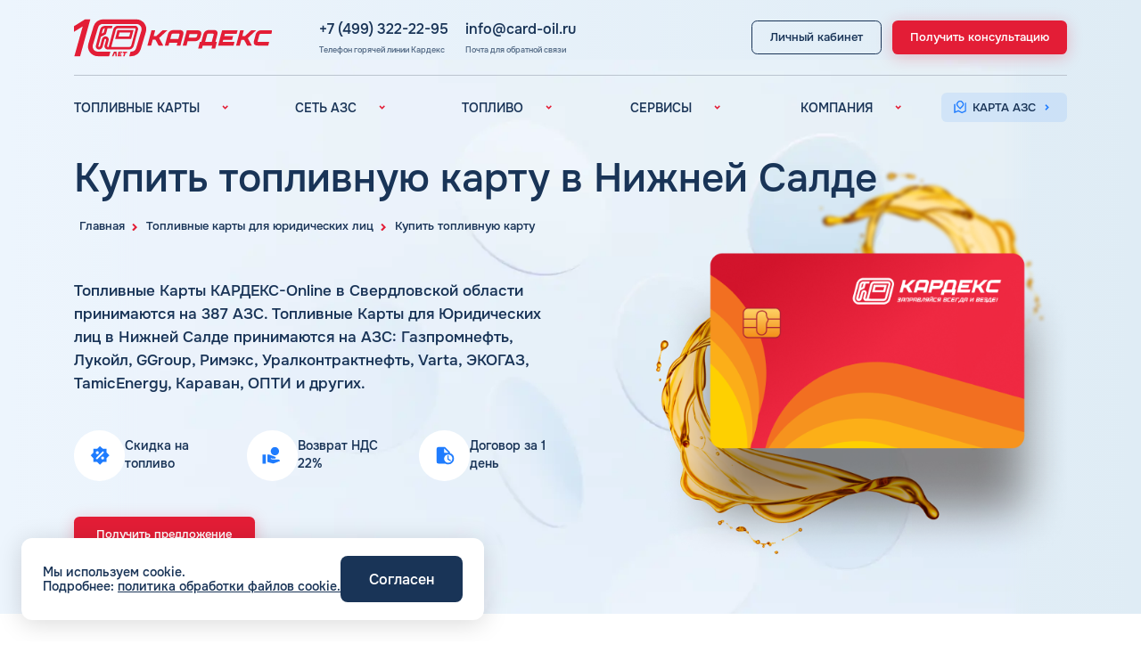

--- FILE ---
content_type: text/html; charset=UTF-8
request_url: https://card-oil.ru/toplivnye-karty/kupit/nizhnyaya-salda/
body_size: 21510
content:
<!DOCTYPE html>
<html lang="ru">
	<head>
	<meta property="og:description" content="Купить топливную карту в Нижней Салде. Как физическим и юридическим лицам купить топливную карту в Нижней Салде для заправки" />

		<title>Купить топливную карту в Нижней Салде для заправки юридическим лицам, физическим, ИП</title>
	
		<link rel="shortcut icon" type="image/x-icon" href="/favicon.ico" />
		<link rel="apple-touch-icon" sizes="180x180" href="/local/templates/cardex/favicon/apple-icon-180x180.png">
		<link rel="apple-touch-icon" sizes="120x120" href="/local/templates/cardex/favicon/apple-icon-120x120.png">
		<link rel="icon" type="image/png" sizes="192x192"  href="/local/templates/cardex/favicon/android-icon-192x192.png">
		
		<link rel="canonical" href="https://card-oil.ru/toplivnye-karty/kupit/nizhnyaya-salda/"/>
		
		<meta name="viewport" content="width=device-width, initial-scale=1.0">
		<meta name="google-site-verification" content="z_ONS294qeEJat7bj0shVyRJp0rUfU8NPxBruZRCoqY" />
		<meta name="yandex-verification" content="21859f51ea4e7bcb" /> 
		
		<link rel="preconnect" href="https://mc.yandex.ru">
		
		<meta http-equiv="Content-Type" content="text/html; charset=UTF-8" />
<meta name="robots" content="index, follow" />
<meta name="keywords" content="как купить карту в Нижней Салде, как купить заправочную карту в Нижней Салде, как купить топливную карту в Нижней Салде, как купить карту в Нижней Салде для заправки, как купить скидочную карту в Нижней Салде для заправки автомобиля" />
<meta name="description" content="Купить топливную карту в Нижней Салде. Как физическим и юридическим лицам купить топливную карту в Нижней Салде для заправки" />
<script data-skip-moving="true">(function(w, d) {var v = w.frameCacheVars = {"CACHE_MODE":"HTMLCACHE","storageBlocks":[],"dynamicBlocks":[],"AUTO_UPDATE":true,"AUTO_UPDATE_TTL":0,"version":2};var inv = false;if (v.AUTO_UPDATE === false){if (v.AUTO_UPDATE_TTL && v.AUTO_UPDATE_TTL > 0){var lm = Date.parse(d.lastModified);if (!isNaN(lm)){var td = new Date().getTime();if ((lm + v.AUTO_UPDATE_TTL * 1000) >= td){w.frameRequestStart = false;w.preventAutoUpdate = true;return;}inv = true;}}else{w.frameRequestStart = false;w.preventAutoUpdate = true;return;}}var r = w.XMLHttpRequest ? new XMLHttpRequest() : (w.ActiveXObject ? new w.ActiveXObject("Microsoft.XMLHTTP") : null);if (!r) { return; }w.frameRequestStart = true;var m = v.CACHE_MODE; var l = w.location; var x = new Date().getTime();var q = "?bxrand=" + x + (l.search.length > 0 ? "&" + l.search.substring(1) : "");var u = l.protocol + "//" + l.host + l.pathname + q;r.open("GET", u, true);r.setRequestHeader("BX-ACTION-TYPE", "get_dynamic");r.setRequestHeader("X-Bitrix-Composite", "get_dynamic");r.setRequestHeader("BX-CACHE-MODE", m);r.setRequestHeader("BX-CACHE-BLOCKS", v.dynamicBlocks ? JSON.stringify(v.dynamicBlocks) : "");if (inv){r.setRequestHeader("BX-INVALIDATE-CACHE", "Y");}try { r.setRequestHeader("BX-REF", d.referrer || "");} catch(e) {}if (m === "APPCACHE"){r.setRequestHeader("BX-APPCACHE-PARAMS", JSON.stringify(v.PARAMS));r.setRequestHeader("BX-APPCACHE-URL", v.PAGE_URL ? v.PAGE_URL : "");}r.onreadystatechange = function() {if (r.readyState != 4) { return; }var a = r.getResponseHeader("BX-RAND");var b = w.BX && w.BX.frameCache ? w.BX.frameCache : false;if (a != x || !((r.status >= 200 && r.status < 300) || r.status === 304 || r.status === 1223 || r.status === 0)){var f = {error:true, reason:a!=x?"bad_rand":"bad_status", url:u, xhr:r, status:r.status};if (w.BX && w.BX.ready && b){BX.ready(function() {setTimeout(function(){BX.onCustomEvent("onFrameDataRequestFail", [f]);}, 0);});}w.frameRequestFail = f;return;}if (b){b.onFrameDataReceived(r.responseText);if (!w.frameUpdateInvoked){b.update(false);}w.frameUpdateInvoked = true;}else{w.frameDataString = r.responseText;}};r.send();var p = w.performance;if (p && p.addEventListener && p.getEntries && p.setResourceTimingBufferSize){var e = 'resourcetimingbufferfull';var h = function() {if (w.BX && w.BX.frameCache && w.BX.frameCache.frameDataInserted){p.removeEventListener(e, h);}else {p.setResourceTimingBufferSize(p.getEntries().length + 50);}};p.addEventListener(e, h);}})(window, document);</script>
<script data-skip-moving="true">(function(w, d, n) {var cl = "bx-core";var ht = d.documentElement;var htc = ht ? ht.className : undefined;if (htc === undefined || htc.indexOf(cl) !== -1){return;}var ua = n.userAgent;if (/(iPad;)|(iPhone;)/i.test(ua)){cl += " bx-ios";}else if (/Windows/i.test(ua)){cl += ' bx-win';}else if (/Macintosh/i.test(ua)){cl += " bx-mac";}else if (/Linux/i.test(ua) && !/Android/i.test(ua)){cl += " bx-linux";}else if (/Android/i.test(ua)){cl += " bx-android";}cl += (/(ipad|iphone|android|mobile|touch)/i.test(ua) ? " bx-touch" : " bx-no-touch");cl += w.devicePixelRatio && w.devicePixelRatio >= 2? " bx-retina": " bx-no-retina";if (/AppleWebKit/.test(ua)){cl += " bx-chrome";}else if (/Opera/.test(ua)){cl += " bx-opera";}else if (/Firefox/.test(ua)){cl += " bx-firefox";}ht.className = htc ? htc + " " + cl : cl;})(window, document, navigator);</script>


<link href="/bitrix/cache/css/s1/cardex/page_ca6a014afcecc73fff804e537489d6e8/page_ca6a014afcecc73fff804e537489d6e8_v1.css?1769153527803" type="text/css"  rel="stylesheet" />
<link href="/bitrix/cache/css/s1/cardex/template_76d606c8259fe528b978939b22711e4a/template_76d606c8259fe528b978939b22711e4a_v1.css?1769153524280557" type="text/css"  data-template-style="true" rel="stylesheet" />







		
		<meta name="twitter:card" content="summary_large_image">
		<meta property="og:title" content="Купить топливную карту в Нижней Салде для заправки юридическим лицам, физическим, ИП"/>
		<meta property="og:type" content="website"/>
		<meta property="og:url" content="'https://card-oil.ru/toplivnye-karty/kupit/nizhnyaya-salda/" />
		<meta property="og:image" content="https://card-oil.ru/local/templates/cardex/img/main_card_1024x1024.png">
		<meta property="og:image:type" content="image/png" />
		<meta property="og:image:width" content="1024" />
		<meta property="og:image:height" content="1024" />
		<meta property="og:locale" content="ru_RU" />
		<meta property="og:site_name" content="Топливные карты для юридических лиц и ИП Кардекс" />
		
			</head>
	<body class="page">
		<div class="wrapper">
			
<header class="header _open1">
	<div class="header-top">
		
				
		<div class="container">
			<div class="header-top__inner">
				<a href="/" class="header__logo" title="На главную">
					<img width="268" height="48" src="/local/templates/cardex/img/logo-new.svg" alt="Логотип КАРДЕКС">
				</a>

				<div class="header-contacts">
					<div class="header-contacts__group">
						<a href="tel:+74993222295" class="header-contacts__link">+7 (499) 322-22-95</a>
						<div class="header-contacts__hint">Телефон горячей линии Кардекс</div>
					</div>
					<div class="header-contacts__group">
						<a href="mailto:info@card-oil.ru" class="header-contacts__link">info@card-oil.ru</a>
						<div class="header-contacts__hint">Почта для обратной связи</div>
					</div>
				</div>

				<div class="header-action">
					<a href="https://my.card-oil.ru/site/login" rel="nofollow, noreferrer" target="_blank" class="header__btn m-btn m-btn-black">
												<span>Личный кабинет</span>
					</a>
					<button data-modal="consultModal" class="header__btn m-btn m-btn-red">
												<span>Получить консультацию</span>
					</button>
					
					<a href="tel:+74993222295" class="phone-tablet">
						<span>+7 (499) 322-22-95</span>
					</a>
				
					<button class="menu-btn" aria-label="Меню">
						<span class="menu-btn__title">МЕНЮ</span>
						<span class="menu-btn__img"></span>
					</button>
				</div>
			</div>
		</div>
	</div>
	<div class="header-bottom">
		<div class="container">
			<div class="header-bottom__inner">
				
	<nav class="nav">
					<div class="nav__item">
				<div class="nav__item-show">
					<span>ТОПЛИВНЫЕ КАРТЫ</span>
					<img width="24" height="24" src="/local/templates/cardex/img/arrow.svg" alt="">
				</div>
									<div class="nav__item-hidden">
						<div class="nav__item-links">
															<a href="/toplivnye-karty/" class="nav__item-link active">Топливные карты для юридических лиц</a>
															<a href="/preimushchestva/" class="nav__item-link ">Преимущества</a>
															<a href="/sravnenie/" class="nav__item-link ">Сравнение</a>
															<a href="/individual/" class="nav__item-link ">Индивидуальный подход</a>
															<a href="/toplivnye-karty/avtomoyki/" class="nav__item-link ">Автомойки</a>
															<a href="/toplivnye-karty/adblue/" class="nav__item-link ">Аdblue</a>
															<a href="/toplivnye-karty/shinomontazh/" class="nav__item-link ">Шиномонтаж</a>
															<a href="/faq/" class="nav__item-link ">Вопросы и Ответы</a>
													</div>
					</div>
							</div>
					<div class="nav__item">
				<div class="nav__item-show">
					<span>СЕТЬ АЗС</span>
					<img width="24" height="24" src="/local/templates/cardex/img/arrow.svg" alt="">
				</div>
									<div class="nav__item-hidden">
						<div class="nav__item-links">
															<a href="/azs/" class="nav__item-link ">Вся сеть АЗС</a>
															<a href="/azs/lukoil/" class="nav__item-link ">АЗС Лукойл</a>
															<a href="/azs/gazpromneft/" class="nav__item-link ">АЗС Газпромнефть</a>
															<a href="/azs/tatneft/" class="nav__item-link ">АЗС Татнефть</a>
															<a href="/azs/teboil/" class="nav__item-link ">АЗС Тебойл</a>
															<a href="/azs/gazprom/" class="nav__item-link ">АЗС Газпром</a>
															<a href="/azs/surgutneftegaz/" class="nav__item-link ">АЗС Сургутнефтегаз</a>
															<a href="/azs/neftemagistral/" class="nav__item-link ">АЗС Нефтьмагистраль</a>
													</div>
					</div>
							</div>
					<div class="nav__item">
				<div class="nav__item-show">
					<span>ТОПЛИВО</span>
					<img width="24" height="24" src="/local/templates/cardex/img/arrow.svg" alt="">
				</div>
									<div class="nav__item-hidden">
						<div class="nav__item-links">
															<a href="/toplivo/" class="nav__item-link ">Автомобильное топливо</a>
															<a href="/benzin/" class="nav__item-link ">Бензин</a>
															<a href="/dizelnoye-toplivo/" class="nav__item-link ">Дизельное топливо</a>
															<a href="/fuel-gas/" class="nav__item-link ">Топливный газ</a>
															<a href="/fuel-brands/" class="nav__item-link ">Топливные бренды</a>
															<a href="/goroda/" class="nav__item-link ">Наши города</a>
															<a href="/fuel-calculator/" class="nav__item-link ">Калькулятор расхода топлива</a>
															<a href="/blog/" class="nav__item-link ">Статьи</a>
															<a href="/fuel-cost/" class="nav__item-link ">Цена бензина и ДТ</a>
													</div>
					</div>
							</div>
					<div class="nav__item">
				<div class="nav__item-show">
					<span>СЕРВИСЫ</span>
					<img width="24" height="24" src="/local/templates/cardex/img/arrow.svg" alt="">
				</div>
									<div class="nav__item-hidden">
						<div class="nav__item-links">
															<a href="/uslugi/" class="nav__item-link ">Все сервисы</a>
															<a href="/uslugi/edo/" class="nav__item-link ">Электронный Документооборот (ЭДО)</a>
															<a href="/uslugi/analytics/" class="nav__item-link ">Аналитика и Рекомендации</a>
															<a href="/uslugi/smart-lk/" class="nav__item-link ">Умный Личный Кабинет</a>
															<a href="/uslugi/uvedomleniya/" class="nav__item-link ">Уведомления об окончании баланса</a>
															<a href="/uslugi/support/" class="nav__item-link ">Поддержка</a>
													</div>
					</div>
							</div>
					<div class="nav__item">
				<div class="nav__item-show">
					<span>КОМПАНИЯ</span>
					<img width="24" height="24" src="/local/templates/cardex/img/arrow.svg" alt="">
				</div>
									<div class="nav__item-hidden">
						<div class="nav__item-links">
															<a href="/company/" class="nav__item-link ">О компании</a>
															<a href="/kontakty/" class="nav__item-link ">Контакты</a>
													</div>
					</div>
							</div>
			</nav>
				
				<div class="header-contacts2 _desktop-hidden">
					<a href="tel:+74993222295" class="header-contacts2__link">
						<img width="24" height="24" src="/local/templates/cardex/img/phone.svg" alt="">
						<span>+7 (499) 322-22-95</span>
					</a>
					<a href="mailto:info@card-oil.ru" class="header-contacts2__link">
						<img width="24" height="24" src="/local/templates/cardex/img/mail.svg" alt="">
						<span>info@card-oil.ru</span>
					</a>
				</div>
				<div class="header-action2">
					<a href="https://my.card-oil.ru/site/login" rel="nofollow, noreferrer" target="_blank" class="_desktop-hidden header-mob-btn m-btn m-btn-blue">
						<img width="24" height="24" src="/local/templates/cardex/img/user.svg" alt="" class="header-mob-btn__icon">
						<span>Личный кабинет</span>
						<img width="24" height="24" src="/local/templates/cardex/img/arrow-blue.svg" alt="" class="header-mob-btn__arrow">
					</a>
					<a href="https://map.card-oil.ru/" rel="nofollow, noreferrer" target="_blank" class="header-mob-btn m-btn m-btn-blue">
						<img width="24" height="24" src="/local/templates/cardex/img/map.svg" alt="" class="header-mob-btn__icon">
						<span>Карта АЗС</span>
						<img width="24" height="24" src="/local/templates/cardex/img/arrow-blue.svg" alt="" class="header-mob-btn__arrow">
					</a>
					<button data-modal="consultModal" class="_desktop-hidden header-mob-btn m-btn m-btn-red">
						<img width="24" height="24" src="/local/templates/cardex/img/card.svg" alt="" class="header-mob-btn__icon">
						<span>Получить консультацию</span>
						<img width="24" height="24" src="/local/templates/cardex/img/arrow-white.svg" alt="" class="header-mob-btn__arrow">
					</button>
				</div>
			</div>
		</div>
	</div>
</header>			
			<main class="content">
				<div class="landing-top">
	<div class="container">
		<img class="_landing-top" src="/local/templates/cardex/img/landing-top.webp" alt="">
	</div>
	
	<section class='breadcrumbs'>
				<div class='container container--small2'><div class="breadcrumbs__inner" itemscope itemtype="http://schema.org/BreadcrumbList">
			<div id="bx_breadcrumb_0" itemprop="itemListElement" itemscope itemtype="http://schema.org/ListItem">
				
				<a href="/" title="Главная" class="breadcrumbs__item" itemprop="item">
					<span itemprop="name">Главная</span>
				</a>
				<meta itemprop="position" content="1" />
			</div>
			<div id="bx_breadcrumb_1" itemprop="itemListElement" itemscope itemtype="http://schema.org/ListItem">
				<i class="fa fa-angle-right"></i>
				<a href="/toplivnye-karty/" title="Топливные карты для юридических лиц" class="breadcrumbs__item" itemprop="item">
					<span itemprop="name">Топливные карты для юридических лиц</span>
				</a>
				<meta itemprop="position" content="2" />
			</div>
			<div id="bx_breadcrumb_2" itemprop="itemListElement" itemscope itemtype="http://schema.org/ListItem">
				<i class="fa fa-angle-right"></i>
				<a href="/toplivnye-karty/kupit/" title="Купить топливную карту" class="breadcrumbs__item" itemprop="item">
					<span itemprop="name">Купить топливную карту</span>
				</a>
				<meta itemprop="position" content="3" />
			</div></div></div></section>	
	<section class="inner-main-title">
		<div class="container">
			<h1 class="display1">Купить топливную карту в Нижней Салде</h1>
		</div>
	</section>
	
	<section class="main landing">
		<div class="container">
			<div class="main__inner">
				<div class="main__content">
					<div class="main__desc">
							<p>
		Топливные Карты КАРДЕКС-Online 
		 в Свердловской области принимаются на 387 АЗС.

					Топливные Карты для Юридических лиц в Нижней Салде принимаются на АЗС: Газпромнефть, Лукойл, GGroup, Римэкс, Уралконтрактнефть, Varta, ЭКОГАЗ, TamicEnergy, Караван, ОПТИ и других.
			</p>
						
						<div class="list-tizer _view1">
							<div class="tizer">
								<div class="icon-round">
									<img src="/local/templates/cardex/img/advantage-icon6.svg" alt="" class="">
								</div>
								<span class="tizer__txt">Скидка на топливо</span>
							</div>
						
							<div class="tizer">
								<div class="icon-round">
									<img src="/local/templates/cardex/img/advantage-icon3.svg" alt="" class="">
								</div>
								<span class="tizer__txt">Возврат НДС 22%</span>
							</div>
						
							<div class="tizer">
								<div class="icon-round">
									<img src="/local/templates/cardex/img/advantage-icon2.svg" alt="" class="">
								</div>
								<span class="tizer__txt">Договор за 1 день</span>
							</div>
						</div>
					</div>
					<div class="main__nav _view1">
						<button data-modal="consultModal" class="main__btn m-btn m-btn-red">
							<span>Получить предложение</span>
						</button>
					</div>
					
				</div>
				<div class="main__media">
					
					<div class="main__card">
													<img class="_view1" src="/local/templates/cardex/img/card-landing.png" alt="">
							<img class="_view2" src="/local/templates/cardex/img/card-landing.png" alt="">
											</div>
				</div>
				<div class="list-tizer _view2">
					<div class="swiper-container">
						<div class="swiper-wrapper">
							<div class="swiper-slide">
								<div class="tizer">
									<div class="icon-round">
										<img src="/local/templates/cardex/img/advantage-icon6.svg" alt="" class="">
									</div>
									<span class="tizer__txt">Скидка на топливо</span>
								</div>
							</div>
							<div class="swiper-slide">
								<div class="tizer">
									<div class="icon-round">
										<img src="/local/templates/cardex/img/advantage-icon3.svg" alt="" class="">
									</div>
									<span class="tizer__txt">Возврат НДС 20%</span>
								</div>
							</div>
							<div class="swiper-slide">
								<div class="tizer">
									<div class="icon-round">
										<img src="/local/templates/cardex/img/advantage-icon2.svg" alt="" class="">
									</div>
									<span class="tizer__txt">Договор за 1 день</span>
								</div>
							</div>
							
						</div>
					</div>
					<div class="swiper-pagination"></div>
				</div>
				<div class="main__nav _view2">
					<button data-modal="consultModal" class="main__btn m-btn m-btn-red">
						<span>Получить предложение</span>
					</button>
				</div>
			</div>
		</div>
	</section>
</div>

<section class="landing-adv">
	<div class="container">
		<h2 class="display2" style="text-align: center">
							Преимущества топливных карт КАРДЕКС					</h2>
		<div class="swiper-container">
			<div class="swiper-wrapper">
									<div class="swiper-slide">
						<div class="landing-adv__item no-icon">
							<div class="icon-round">
								<img loading="lazy" src="/local/templates/cardex/img/advantage-icon6.svg" alt="" />
							</div>
							<span class="landing-adv__ttl">Скидочная сеть: 6100 АЗС</span>
							<span class="landing-adv__txt">Крупнейшая сеть АЗС и АГЗС в России. Скидка на топливо с первой заправки!</span>
							
															<div class="landing-adv__img">
									<img src="/upload/iblock/8bd/8xmnbofej6lhre835yv2vi1o0l7xr0tb.webp" alt="">
								</div>
													</div>
					</div>
									<div class="swiper-slide">
						<div class="landing-adv__item ">
							<div class="icon-round">
								<img loading="lazy" src="/local/templates/cardex/img/advantage-icon2.svg" alt="" />
							</div>
							<span class="landing-adv__ttl">Договор за 1 день</span>
							<span class="landing-adv__txt">Оперативно заключим Договор и отправим карты экспресс-почтой.</span>
							
													</div>
					</div>
									<div class="swiper-slide">
						<div class="landing-adv__item ">
							<div class="icon-round">
								<img loading="lazy" src="/local/templates/cardex/img/advantage-icon9.svg" alt="" />
							</div>
							<span class="landing-adv__ttl">Служба поддержки и личный менеджер</span>
							<span class="landing-adv__txt">Каждое обращение не останется без внимания и будет обработано в кратчайшие сроки!</span>
							
													</div>
					</div>
									<div class="swiper-slide">
						<div class="landing-adv__item ">
							<div class="icon-round">
								<img loading="lazy" src="/local/templates/cardex/img/advantage-icon3.svg" alt="" />
							</div>
							<span class="landing-adv__ttl">22% НДС в зачет</span>
							<span class="landing-adv__txt">Экономьте расходы за счет возмещения НДС 22&#37;.</span>
							
													</div>
					</div>
									<div class="swiper-slide">
						<div class="landing-adv__item ">
							<div class="icon-round">
								<img loading="lazy" src="/local/templates/cardex/img/advantage-icon5.svg" alt="" />
							</div>
							<span class="landing-adv__ttl">ЭДО и отчетность</span>
							<span class="landing-adv__txt">Полный комплект бухгалтерских документов отправляем по ЭДО ежемесячно.</span>
							
													</div>
					</div>
									<div class="swiper-slide">
						<div class="landing-adv__item no-icon">
							<div class="icon-round">
								<img loading="lazy" src="/local/templates/cardex/img/advantage-icon7.svg" alt="" />
							</div>
							<span class="landing-adv__ttl">Автомойки и шиномонтаж</span>
							<span class="landing-adv__txt">Дополнительные услуги, позволяющие оплачивать мойку автомобиля и шиномонтаж топливной картой.</span>
							
															<div class="landing-adv__img">
									<img src="/upload/iblock/28d/u6wa55tg191nay8wplt80dn01gavpjfd.webp" alt="">
								</div>
													</div>
					</div>
									<div class="swiper-slide">
						<div class="landing-adv__item no-icon">
							<div class="icon-round">
								<img loading="lazy" src="/local/templates/cardex/img/advantage-icon.svg" alt="" />
							</div>
							<span class="landing-adv__ttl">Широкая сеть АЗС: 13 000</span>
							<span class="landing-adv__txt">Сеть приема топливных карт включает основные заправочные станции РФ и СНГ.</span>
							
															<div class="landing-adv__img">
									<img src="/upload/iblock/f8c/0mbbms9x7cveon49h18vul0al27clrf1.webp" alt="">
								</div>
													</div>
					</div>
									<div class="swiper-slide">
						<div class="landing-adv__item ">
							<div class="icon-round">
								<img loading="lazy" src="/local/templates/cardex/img/advantage-icon8.svg" alt="" />
							</div>
							<span class="landing-adv__ttl">Умный личный кабинет</span>
							<span class="landing-adv__txt">Настройка карт, контроль заправок, информирование и аналитика в режиме онлайн.</span>
							
													</div>
					</div>
									<div class="swiper-slide">
						<div class="landing-adv__item ">
							<div class="icon-round">
								<img loading="lazy" src="/local/templates/cardex/img/advantage-icon4.svg" alt="" />
							</div>
							<span class="landing-adv__ttl">Аналитика и рекомендации</span>
							<span class="landing-adv__txt">Оптимизация бизнес-процессов с помощью рекомендаций и аналитических отчетов в ЛК.</span>
							
													</div>
					</div>
							</div>
		</div>
		<div class="swiper-pagination"></div>
	</div>
</section>
<section class="call-back ">
	<div class="container">
		<div class="landing-banner">
			<div class="landing-banner__content" style="text-align: center">
				<h2 class="landing-banner__subtitle display2">Оформить топливную карту в Нижней Салде</h2>
				<p>Оставьте заявку на выпуск карты и мы перезвоним вам в ближайшее время!</p>
				<div class="landing-banner__nav">
					<button data-modal="consultModal" class="landing-banner__btn m-btn m-btn-red">
						<span>Оставить заявку</span>
					</button>
				</div>
			</div>
			<div class="landing-banner__img">
				<img loading="lazy" data-src="/local/templates/cardex/img/landing-banner.png" alt="">
			</div>
		</div>
	</div>
</section>
<section class="general-info">
	<div class="container" itemscope itemtype="http://schema.org/Article">
			<div class="block-content">
		<div class="block-content__show">
			<div class="block-content__title">
				Содержание
			</div>
			<div class="block-content__button-show">
				Показать
				<svg width="14" height="8" viewBox="0 0 14 8" fill="none" xmlns="http://www.w3.org/2000/svg">
					<path d="M6.88991 2.93721L1.93991 7.88721L0.525906 6.47321L6.88991 0.109207L13.2539 6.47321L11.8399 7.88721L6.88991 2.93721Z" fill="" fill-opacity="0.72" />
				</svg>
			</div>
			<div class="block-content__button-hide">
				Скрыть
				<svg width="14" height="8" viewBox="0 0 14 8" fill="none" xmlns="http://www.w3.org/2000/svg">
					<path d="M6.88991 2.93721L1.93991 7.88721L0.525906 6.47321L6.88991 0.109207L13.2539 6.47321L11.8399 7.88721L6.88991 2.93721Z" fill="" fill-opacity="0.72" />
				</svg>
			</div>
		</div>
		<div class="block-content__hidden">
			<ul class="block-content__list">
									<li class="block-content__item">
						<a href="#0" class="block-content__link content-inside">Топливные карты для заправки в Нижней Салде</a>
						<svg width="6" height="10" viewBox="0 0 6 10" fill="none" xmlns="http://www.w3.org/2000/svg">
							<path d="M2.95791 5.00081L0.128906 2.17281L1.54291 0.757812L5.78591 5.00081L1.54291 9.24381L0.128906 7.82881L2.95791 5.00081Z" fill="" />
						</svg>
					</li>
									<li class="block-content__item">
						<a href="#1" class="block-content__link content-inside">Как купить топливную карту</a>
						<svg width="6" height="10" viewBox="0 0 6 10" fill="none" xmlns="http://www.w3.org/2000/svg">
							<path d="M2.95791 5.00081L0.128906 2.17281L1.54291 0.757812L5.78591 5.00081L1.54291 9.24381L0.128906 7.82881L2.95791 5.00081Z" fill="" />
						</svg>
					</li>
									<li class="block-content__item">
						<a href="#2" class="block-content__link content-inside">Купить карту для юр лиц</a>
						<svg width="6" height="10" viewBox="0 0 6 10" fill="none" xmlns="http://www.w3.org/2000/svg">
							<path d="M2.95791 5.00081L0.128906 2.17281L1.54291 0.757812L5.78591 5.00081L1.54291 9.24381L0.128906 7.82881L2.95791 5.00081Z" fill="" />
						</svg>
					</li>
									<li class="block-content__item">
						<a href="#3" class="block-content__link content-inside">Купить карту для физических лиц</a>
						<svg width="6" height="10" viewBox="0 0 6 10" fill="none" xmlns="http://www.w3.org/2000/svg">
							<path d="M2.95791 5.00081L0.128906 2.17281L1.54291 0.757812L5.78591 5.00081L1.54291 9.24381L0.128906 7.82881L2.95791 5.00081Z" fill="" />
						</svg>
					</li>
							</ul>
		</div>
	</div>

<div class="text" itemprop="articleBody">
	<div class="hidden-text card-info__item p_one">
							<div class="hidden-text__limiter">
								<img loading="lazy" data-src="/local/templates/cardex/img/landing_v2_picture.png" alt="">
								<p>
 Предложение купить топливную карту в Нижней Салде обеспечивает преимущества для юридических лиц, которые пользуются транспортом в рамках ведения профессиональной деятельности. Выбор в пользу качественного и удобного решения позволит оптимизировать бизнес-процессы, связанные с использованием транспорта, ощутимо снизить расходы на топливо и четко контролировать бюджет.
</p>
<paragraph/><a name="0"></a><h2>Топливные карты для заправки в Нижней Салде</h2>
<p>
 Если оформить топливную карту, юридическое лицо получает ряд возможностей и доступ к выгодным предложениям. ООО «КАРДЕКС» предлагает купить топливную карту в Нижней Салде Свердловской области, по которой можно заправиться любым видом топлива на многочисленных автозаправочных станциях по Российской Федерации.
</p>
<p>
 Универсальная топливная карта КАРДЕКС работает на 12 000 АЗС, таких как Лукойл, Газпромнефть, Газпром. На каждой из них для клиента предлагаются выгодные цены на горючее. По карте можно заправить бензин, ДТ, метан, пропан и газ.
</p>
<p>
 Благодаря большому количеству проверенных АГЗС, где действует предложение КАРДЕКС, обладателям не стоит переживать о планировании будущих маршрутов. Многочисленные партнеры работают во всех регионах, поэтому составить план поездки будет просто.
</p>
<p>
 Узнать больше о предложении онлайн можно на официальном сайте card-oil.ru. Также тут можно рассмотреть иные предложения компании, связаться со специалистами для консультации по интересующим вопросам.
</p>
<paragraph/><a name="1"></a><h2>Как купить топливную карту</h2>
<p>
 Заправочные карты для юридических лиц и ИП пользуются спросом у аудитории. Сегодня получить топливную карту КАРДЕКС можно у нас на сайте. Процедура занимает всего несколько минут.
</p>
<p>
 Чтобы активировать предложение, потребуется войти в личный кабинет клиента. Это можно сделать на сайте my.card-oil.ru. Его функциональность и продуманный дизайн помогут работать с отчетами о затратах, анализировать оборот финансов, планировать бюджет на заправку транспорта. Клиенты, которые уже оценили возможности топливных карт, оставляют положительные отзывы о таком опыте.
</p>
<p>
 Не стоит искать другие варианты, где купить топливную карту КАРДЕКС на других площадках. Наш официальный сайт КАРДЕКС является единственным проверенным ресурсом, где можно приобрести нашу заправочную карту.
</p>
<paragraph/><a name="2"></a><h2>Купить карту для юр лиц</h2>
<p>
 Многие предприниматели предпочитают купить топливную карту в Нижней Салде, поскольку ее возможности оказывают благоприятное влияние на ведение бизнеса. Клиенты смогут сполна оценить сервис, заправляясь на проверенных станциях, размещенных в различных местах России.
</p>
<p>
 Использование топливных карт обеспечивает экономию расходов на покупку топлива. Оплата горючего по универсальной заправочной карте КАРДЕКС обеспечивает выгодные скидки, поэтому сумма затрат будет ниже.
</p>
<p>
 Электронный документооборот (ЭДО) помогает качественно анализировать расходы на топливо, своевременно пополнять баланс карт. Также контроль бюджета и совершения транзакций на заправочных станциях поможет выявить скрытые схемы использования служебного положения водителями, что способствует сокращению лишних расходов.
</p>
<p>
 Решение позволит вернуть часть уплаченных налогов. Информация о приобретении горючего в личном кабинете собственника поможет оформить возврат 22% НДС. Поэтому выбор в пользу топливных карт обеспечивает эффективное распределение средств предпринимателя.
</p>
<paragraph/><a name="3"></a><h2>Купить карту для физических лиц</h2>
<p>
 КАРДЕКС предлагает современные и удобные решения, ориентированные на юридических лиц. Наша компания не оформляет дисконтные, накопительные, скидочные, виртуальные и VIP карты лояльности, предназначенные для физических лиц.
</p>
								<div class="hidden-text__bottom"></div>
							</div>
						<div class="button-hide hidden-text__button">
								<span class="show">Читать еще</span>
								<span class="hide">Свернуть</span>
								<svg width="6" height="10" viewBox="0 0 6 10" fill="none" xmlns="http://www.w3.org/2000/svg" class="icon">
									<path d="M2.95791 5.00081L0.128906 2.17281L1.54291 0.757812L5.78591 5.00081L1.54291 9.24381L0.128906 7.82881L2.95791 5.00081Z" fill="" />
								</svg>
							</div>
						</div></div>
			<meta itemprop="articleSection" content="Купить топливную карту"/>
				<meta itemprop="keywords" content="как купить карту в Нижней Салде"/>
			<meta itemprop="keywords" content="как купить заправочную карту в Нижней Салде"/>
			<meta itemprop="keywords" content="как купить топливную карту в Нижней Салде"/>
			<meta itemprop="keywords" content="как купить карту в Нижней Салде для заправки"/>
			<meta itemprop="keywords" content="как купить скидочную карту в Нижней Салде для заправки автомобиля"/>
		<link itemprop="mainEntityOfPage" href="https://card-oil.ru"/>






	

<div itemscope itemtype="http://schema.org/ImageObject" itemprop="image" style="display: none;" >

			<img src="https://card-oil.ru/local/templates/cardex/img/main-card.webp" itemprop="contentUrl" alt="" />
	
	<div >

                    <link itemprop="url" href="https://card-oil.ru/local/templates/cardex/img/main-card.webp">
        						
				
		
		
		

	</div>

</div>






	</div>
</section>

	<section class="faq">
		<div class="container">
			<h2 class="display2">
									Вопросы и Ответы
							</h2>
			<div class="faq__items">
									<div class="qa-card">
						<div class="qa-card__show">
							<div class="qa-card__title">
								Как оформить топливную карту?								<svg width="25" height="24" viewBox="0 0 25 24" fill="none" xmlns="http://www.w3.org/2000/svg">
									<g clip-path="url(#clip0_0)">
									  <path d="M12.6101 13.0628L17.5601 8.11279L18.9741 9.52679L12.6101 15.8908L6.24609 9.52679L7.66009 8.11279L12.6101 13.0628Z" fill="#193457"/>
									</g>
									<defs>
									  <clipPath id="clip0_0">
										<rect width="24" height="24" fill="white" transform="translate(0.5 24) rotate(-90)"/>
									  </clipPath>
									</defs>  
								</svg>
							</div>
						</div>
						<div class="qa-card__hidden">
							<div class="text16">
								<p>Способы получения карты:</p>
<ol>
<li>тел.: <a href="tel:+74993222285">+7 (499) 322-22-85</a> (09:00&ndash;18:00);</li>
<li>email: <a href="mailto:info@card-oil.ru">info@card-oil.ru</a>;</li>
<li>форма связи на сайте.</li>
</ol>							</div>
						</div>
					</div>
									<div class="qa-card">
						<div class="qa-card__show">
							<div class="qa-card__title">
								Сколько можно сэкономить?								<svg width="25" height="24" viewBox="0 0 25 24" fill="none" xmlns="http://www.w3.org/2000/svg">
									<g clip-path="url(#clip0_1)">
									  <path d="M12.6101 13.0628L17.5601 8.11279L18.9741 9.52679L12.6101 15.8908L6.24609 9.52679L7.66009 8.11279L12.6101 13.0628Z" fill="#193457"/>
									</g>
									<defs>
									  <clipPath id="clip0_1">
										<rect width="24" height="24" fill="white" transform="translate(0.5 24) rotate(-90)"/>
									  </clipPath>
									</defs>  
								</svg>
							</div>
						</div>
						<div class="qa-card__hidden">
							<div class="text16">
								<p>Экономия с картой КАРДЕКС &mdash; <b>до 35%</b>, в т.ч.:</p>
<ul>
<li><b>22%</b>&nbsp;&mdash; возврат НДС;</li>
<li><b>10%</b>&nbsp;&mdash; электронные сервисы;</li>
<li><b>до 10%</b>&nbsp;&mdash; скидки на АЗС.</li>
</ul>							</div>
						</div>
					</div>
									<div class="qa-card">
						<div class="qa-card__show">
							<div class="qa-card__title">
								Где действует карта?								<svg width="25" height="24" viewBox="0 0 25 24" fill="none" xmlns="http://www.w3.org/2000/svg">
									<g clip-path="url(#clip0_2)">
									  <path d="M12.6101 13.0628L17.5601 8.11279L18.9741 9.52679L12.6101 15.8908L6.24609 9.52679L7.66009 8.11279L12.6101 13.0628Z" fill="#193457"/>
									</g>
									<defs>
									  <clipPath id="clip0_2">
										<rect width="24" height="24" fill="white" transform="translate(0.5 24) rotate(-90)"/>
									  </clipPath>
									</defs>  
								</svg>
							</div>
						</div>
						<div class="qa-card__hidden">
							<div class="text16">
								<p>Карты принимают:</p>
<ol><li>13 000<b>+</b> АЗС и АГЗС;</li>
<li>Три страны: Россия, Беларусь и Азербайджан;</li>
<li>Основные бренды<b>:</b> Лукойл, Татнефть, Башнефть, Газпромнефть, Трасса и другие региональные сети!</li>
</ol>							</div>
						</div>
					</div>
									<div class="qa-card">
						<div class="qa-card__show">
							<div class="qa-card__title">
								Какие АЗС работают с картой?								<svg width="25" height="24" viewBox="0 0 25 24" fill="none" xmlns="http://www.w3.org/2000/svg">
									<g clip-path="url(#clip0_3)">
									  <path d="M12.6101 13.0628L17.5601 8.11279L18.9741 9.52679L12.6101 15.8908L6.24609 9.52679L7.66009 8.11279L12.6101 13.0628Z" fill="#193457"/>
									</g>
									<defs>
									  <clipPath id="clip0_3">
										<rect width="24" height="24" fill="white" transform="translate(0.5 24) rotate(-90)"/>
									  </clipPath>
									</defs>  
								</svg>
							</div>
						</div>
						<div class="qa-card__hidden">
							<div class="text16">
								<p>Все АЗС - на Карте КАРДЕКС (фильтры по бренду/топливу, имеется возможность построения маршрута). Список АЗС и АГЗС доступен для скачивания.</p>
<p>Остались вопросы по заправочной сети? Мы поможем: <a href="tel:+74993222285">+7 (499) 322-22-85</a>.</p>							</div>
						</div>
					</div>
									<div class="qa-card">
						<div class="qa-card__show">
							<div class="qa-card__title">
								Работаете ли Вы с частными лицами?								<svg width="25" height="24" viewBox="0 0 25 24" fill="none" xmlns="http://www.w3.org/2000/svg">
									<g clip-path="url(#clip0_4)">
									  <path d="M12.6101 13.0628L17.5601 8.11279L18.9741 9.52679L12.6101 15.8908L6.24609 9.52679L7.66009 8.11279L12.6101 13.0628Z" fill="#193457"/>
									</g>
									<defs>
									  <clipPath id="clip0_4">
										<rect width="24" height="24" fill="white" transform="translate(0.5 24) rotate(-90)"/>
									  </clipPath>
									</defs>  
								</svg>
							</div>
						</div>
						<div class="qa-card__hidden">
							<div class="text16">
								<p>Клиенты компании:</p>
<ol>
<li>Только юридические лица;</li>
<li>ООО;</li>
<li>ИП.</li>
</ol>							</div>
						</div>
					</div>
							</div>
		</div>
	</section>
	<script type="application/ld+json">{
    "@context": "https://schema.org",
    "@type": "FAQPage",
    "mainEntity": [
        {
            "@type": "Question",
            "name": "\u041a\u0430\u043a \u043e\u0444\u043e\u0440\u043c\u0438\u0442\u044c \u0442\u043e\u043f\u043b\u0438\u0432\u043d\u0443\u044e \u043a\u0430\u0440\u0442\u0443?",
            "acceptedAnswer": {
                "@type": "Answer",
                "text": "\u0421\u043f\u043e\u0441\u043e\u0431\u044b \u043f\u043e\u043b\u0443\u0447\u0435\u043d\u0438\u044f \u043a\u0430\u0440\u0442\u044b:\n\n\u0442\u0435\u043b.: +7 (499) 322-22-85 (09:00&ndash;18:00);\nemail: info@card-oil.ru;\n\u0444\u043e\u0440\u043c\u0430 \u0441\u0432\u044f\u0437\u0438 \u043d\u0430 \u0441\u0430\u0439\u0442\u0435.\n"
            }
        },
        {
            "@type": "Question",
            "name": "\u0421\u043a\u043e\u043b\u044c\u043a\u043e \u043c\u043e\u0436\u043d\u043e \u0441\u044d\u043a\u043e\u043d\u043e\u043c\u0438\u0442\u044c?",
            "acceptedAnswer": {
                "@type": "Answer",
                "text": "\u042d\u043a\u043e\u043d\u043e\u043c\u0438\u044f \u0441 \u043a\u0430\u0440\u0442\u043e\u0439 \u041a\u0410\u0420\u0414\u0415\u041a\u0421 &mdash; \u0434\u043e 35%, \u0432 \u0442.\u0447.:\n\n22%&nbsp;&mdash; \u0432\u043e\u0437\u0432\u0440\u0430\u0442 \u041d\u0414\u0421;\n10%&nbsp;&mdash; \u044d\u043b\u0435\u043a\u0442\u0440\u043e\u043d\u043d\u044b\u0435 \u0441\u0435\u0440\u0432\u0438\u0441\u044b;\n\u0434\u043e 10%&nbsp;&mdash; \u0441\u043a\u0438\u0434\u043a\u0438 \u043d\u0430 \u0410\u0417\u0421.\n"
            }
        },
        {
            "@type": "Question",
            "name": "\u0413\u0434\u0435 \u0434\u0435\u0439\u0441\u0442\u0432\u0443\u0435\u0442 \u043a\u0430\u0440\u0442\u0430?",
            "acceptedAnswer": {
                "@type": "Answer",
                "text": "\u041a\u0430\u0440\u0442\u044b \u043f\u0440\u0438\u043d\u0438\u043c\u0430\u044e\u0442:\n13 000+ \u0410\u0417\u0421 \u0438 \u0410\u0413\u0417\u0421;\n\u0422\u0440\u0438 \u0441\u0442\u0440\u0430\u043d\u044b: \u0420\u043e\u0441\u0441\u0438\u044f, \u0411\u0435\u043b\u0430\u0440\u0443\u0441\u044c \u0438 \u0410\u0437\u0435\u0440\u0431\u0430\u0439\u0434\u0436\u0430\u043d;\n\u041e\u0441\u043d\u043e\u0432\u043d\u044b\u0435 \u0431\u0440\u0435\u043d\u0434\u044b: \u041b\u0443\u043a\u043e\u0439\u043b, \u0422\u0430\u0442\u043d\u0435\u0444\u0442\u044c, \u0411\u0430\u0448\u043d\u0435\u0444\u0442\u044c, \u0413\u0430\u0437\u043f\u0440\u043e\u043c\u043d\u0435\u0444\u0442\u044c, \u0422\u0440\u0430\u0441\u0441\u0430 \u0438 \u0434\u0440\u0443\u0433\u0438\u0435 \u0440\u0435\u0433\u0438\u043e\u043d\u0430\u043b\u044c\u043d\u044b\u0435 \u0441\u0435\u0442\u0438!\n"
            }
        },
        {
            "@type": "Question",
            "name": "\u041a\u0430\u043a\u0438\u0435 \u0410\u0417\u0421 \u0440\u0430\u0431\u043e\u0442\u0430\u044e\u0442 \u0441 \u043a\u0430\u0440\u0442\u043e\u0439?",
            "acceptedAnswer": {
                "@type": "Answer",
                "text": "\u0412\u0441\u0435 \u0410\u0417\u0421 - \u043d\u0430 \u041a\u0430\u0440\u0442\u0435 \u041a\u0410\u0420\u0414\u0415\u041a\u0421 (\u0444\u0438\u043b\u044c\u0442\u0440\u044b \u043f\u043e \u0431\u0440\u0435\u043d\u0434\u0443/\u0442\u043e\u043f\u043b\u0438\u0432\u0443, \u0438\u043c\u0435\u0435\u0442\u0441\u044f \u0432\u043e\u0437\u043c\u043e\u0436\u043d\u043e\u0441\u0442\u044c \u043f\u043e\u0441\u0442\u0440\u043e\u0435\u043d\u0438\u044f \u043c\u0430\u0440\u0448\u0440\u0443\u0442\u0430). \u0421\u043f\u0438\u0441\u043e\u043a \u0410\u0417\u0421 \u0438 \u0410\u0413\u0417\u0421 \u0434\u043e\u0441\u0442\u0443\u043f\u0435\u043d \u0434\u043b\u044f \u0441\u043a\u0430\u0447\u0438\u0432\u0430\u043d\u0438\u044f.\n\u041e\u0441\u0442\u0430\u043b\u0438\u0441\u044c \u0432\u043e\u043f\u0440\u043e\u0441\u044b \u043f\u043e \u0437\u0430\u043f\u0440\u0430\u0432\u043e\u0447\u043d\u043e\u0439 \u0441\u0435\u0442\u0438? \u041c\u044b \u043f\u043e\u043c\u043e\u0436\u0435\u043c: +7 (499) 322-22-85."
            }
        },
        {
            "@type": "Question",
            "name": "\u0420\u0430\u0431\u043e\u0442\u0430\u0435\u0442\u0435 \u043b\u0438 \u0412\u044b \u0441 \u0447\u0430\u0441\u0442\u043d\u044b\u043c\u0438 \u043b\u0438\u0446\u0430\u043c\u0438?",
            "acceptedAnswer": {
                "@type": "Answer",
                "text": "\u041a\u043b\u0438\u0435\u043d\u0442\u044b \u043a\u043e\u043c\u043f\u0430\u043d\u0438\u0438:\n\n\u0422\u043e\u043b\u044c\u043a\u043e \u044e\u0440\u0438\u0434\u0438\u0447\u0435\u0441\u043a\u0438\u0435 \u043b\u0438\u0446\u0430;\n\u041e\u041e\u041e;\n\u0418\u041f.\n"
            }
        }
    ]
}</script>

<section class="how">
	<div class="container">
		<div class="how__inner">
			<div class="how__content">
				<h2 class="how__title display2">
					<span>Как</span> <br />
					купить топливную карту?
				</h2>
				<div class="how__items">
					<div class="how-card">
						<div class="how-card__icon">
							<img loading="lazy" src="/local/templates/cardex/img/how-icon.svg" alt="" />
						</div>
						<div class="how-card__content">
							<div class="how-card__title">
								Заказать топливные карты просто!
							</div>
							<div class="how-card__desc text16">
								Оставьте заявку на сайте любым удобным для Вас <br />
								способом и получите документы.
							</div>
						</div>
					</div>

					<div class="how-card">
						<div class="how-card__icon">
							<img loading="lazy" src="/local/templates/cardex/img/how-icon2.svg" alt="" />
						</div>
						<div class="how-card__content">
							<div class="how-card__title">
								Подпишите документы.
							</div>
							<div class="how-card__desc text16">
								Вам будет направлен счет. Оплатите счет и получите карты, готовые к работе.
							</div>
						</div>
					</div>

					<div class="how-card">
						<div class="how-card__icon">
							<img loading="lazy" src="/local/templates/cardex/img/how-icon3.svg" alt="" />
						</div>
						<div class="how-card__content">
							<div class="how-card__title">
								Начинайте экономить!
							</div>
							<div class="how-card__desc text16">
								Скидочная сеть из 6100 АЗС, 22% НДС в зачёт, оптимизация расходов и многое другое вместе с Кардекс.
							</div>
						</div>
					</div>
				</div>
			</div>
			<form action="/" autocomplete="off" class="how__form" method="POST">
				<img loading="lazy" width="549" height="114" data-src="/local/templates/cardex/img/how.webp" src="/local/templates/cardex/img/blank.png" alt="" class="how__img" />
				<h3 class="how__subtitle display2">
											Топливные карты <br />
						для юр. лиц и ИП
									</h3>
				<div class="how__form-grid">
					<fieldset class="fg">
						<input type="text" name="NAME" placeholder="Имя*" pattern=".*\S.*" required />
					</fieldset>

					<fieldset class="fg">
						<input type="tel" name="DIGITALS" placeholder="Teлeфoн*" required />
					</fieldset>

					<fieldset class="fg">
						<input type="email" name="EMAIL" placeholder="Email*" required />
					</fieldset>
					
					<fieldset class="fg">
						<textarea placeholder="Комментарий" name="COMMENT"></textarea>
					</fieldset>
					<fieldset class="only_for_le">
						<input type="checkbox" name="ONLY_FOR_LE" id="ONLY_FOR_LE2" required checked>
						<label for="ONLY_FOR_LE2">Для юр. лиц и ИП</label>
					</fieldset>
							
					<span style="color: #b6172b" class="errorMessage"></span>
				</div>
				<div class="how__form-bottom">
					<button type="submit" class="how__btn m-btn m-btn-red order_button_confirm">
						<span>ОФОРМИТЬ ЗАЯВКУ</span>
					</button>
				</div>
			</form>
		</div>
	</div>
</section>

<section class="prices prices-other">
	<div class="container">
		<div class="prices__inner">
			<div class="prices__top">
				<div class="prices__content" style="padding-top: 20px;">
					<h2 class="display2">
						Цена бензина и ДТ в Свердловской области					</h2>
					<div class="prices__desc">
						Обновлено 26.01.2026					</div>

					<fieldset class="fg prices__select">
						<select id="widget_select_region" aria-label="Выбор региона">
							<option value="0" >Средняя цена по России</option>
															<option value="100426" >
									Москва								</option>
															<option value="100451" >
									Санкт-Петербург								</option>
															<option value="100394" >
									Архангельская область								</option>
															<option value="100395" >
									Астраханская область								</option>
															<option value="100397" >
									Белгородская область								</option>
															<option value="100398" >
									Брянская область								</option>
															<option value="100399" >
									Владимирская область								</option>
															<option value="100400" >
									Волгоградская область								</option>
															<option value="100401" >
									Вологодская область								</option>
															<option value="100402" >
									Воронежская область								</option>
															<option value="100406" >
									Ивановская область								</option>
															<option value="100407" >
									Иркутская область								</option>
															<option value="100409" >
									Калининградская область								</option>
															<option value="100410" >
									Калужская область								</option>
															<option value="100413" >
									Кемеровская область - Кузбасс								</option>
															<option value="100414" >
									Кировская область								</option>
															<option value="100416" >
									Костромская область								</option>
															<option value="100420" >
									Курганская область								</option>
															<option value="100421" >
									Курская область								</option>
															<option value="100422" >
									Ленинградская область								</option>
															<option value="100423" >
									Липецкая область								</option>
															<option value="100427" >
									Московская область								</option>
															<option value="100428" >
									Мурманская область								</option>
															<option value="100430" >
									Нижегородская область								</option>
															<option value="100431" >
									Новгородская область								</option>
															<option value="100432" >
									Новосибирская область								</option>
															<option value="100433" >
									Омская область								</option>
															<option value="100434" >
									Оренбургская область								</option>
															<option value="100435" >
									Орловская область								</option>
															<option value="100436" >
									Пензенская область								</option>
															<option value="100439" >
									Псковская область								</option>
															<option value="100448" >
									Ростовская область								</option>
															<option value="100449" >
									Рязанская область								</option>
															<option value="100450" >
									Самарская область								</option>
															<option value="100452" >
									Саратовская область								</option>
															<option value="100453" selected>
									Свердловская область								</option>
															<option value="100454" >
									Смоленская область								</option>
															<option value="100456" >
									Тамбовская область								</option>
															<option value="100457" >
									Тверская область								</option>
															<option value="100458" >
									Томская область								</option>
															<option value="100459" >
									Тульская область								</option>
															<option value="100460" >
									Тюменская область								</option>
															<option value="100462" >
									Ульяновская область								</option>
															<option value="100391" >
									Челябинская область								</option>
															<option value="100468" >
									Ярославская область								</option>
															<option value="100393" >
									Алтайский край								</option>
															<option value="100405" >
									Забайкальский край								</option>
															<option value="100417" >
									Краснодарский край								</option>
															<option value="100418" >
									Красноярский край								</option>
															<option value="100437" >
									Пермский край								</option>
															<option value="100438" >
									Приморский край								</option>
															<option value="100455" >
									Ставропольский край								</option>
															<option value="100463" >
									Хабаровский край								</option>
															<option value="100408" >
									Кабардино-Балкарская Республика								</option>
															<option value="100411" >
									Карачаево-Черкесская Республика								</option>
															<option value="100392" >
									Республика Адыгея								</option>
															<option value="100440" >
									Республика Алтай								</option>
															<option value="100396" >
									Республика Башкортостан								</option>
															<option value="100441" >
									Республика Бурятия								</option>
															<option value="100404" >
									Республика Дагестан								</option>
															<option value="100442" >
									Республика Калмыкия								</option>
															<option value="100412" >
									Республика Карелия								</option>
															<option value="100415" >
									Республика Коми								</option>
															<option value="100419" >
									Республика Крым								</option>
															<option value="100424" >
									Республика Марий Эл								</option>
															<option value="100425" >
									Республика Мордовия								</option>
															<option value="100443" >
									Республика Саха-Якутия								</option>
															<option value="100444" >
									Республика Северная Осетия - Алания								</option>
															<option value="100445" >
									Республика Татарстан								</option>
															<option value="100446" >
									Республика Тыва								</option>
															<option value="100447" >
									Республика Хакасия								</option>
															<option value="100461" >
									Удмуртская Республика								</option>
															<option value="100465" >
									Чеченская Республика								</option>
															<option value="100466" >
									Чувашская Республика - Чувашия								</option>
															<option value="100429" >
									Ненецкий АО								</option>
															<option value="100464" >
									Ханты-Мансийский АО - Югра								</option>
															<option value="100467" >
									Ямало-Ненецкий АО								</option>
													</select>
					</fieldset>

					<div class="prices__nav">
						<button data-modal="consultModal" class="prices__btn m-btn m-btn-red">
							<span>Начать экономить</span>
						</button>
						<a href="/fuel-cost/" rel="noindex, nofollow" class="prices__btn m-btn m-btn-black">
							<span>Подробнее</span>
						</a>
					</div>
				</div>

				<div class="prices__img">
					<img loading="lazy" src="/local/templates/cardex/img/price-img.png" alt="Цена бензина и ДТ" title="Цена бензина и ДТ">
				</div>
			</div>

			<h3 class="display3">Хотите такие же цены?</h3>

			<div class="prices__items">
				<div class="price-card">
					<div class="price-card__title">
						<span>АИ-92</span>
					</div>
					<div class="price-card__bottom">
						<div class="price-card__price">
							<span id="fuel_92">61.53</span> ₽
						</div>
													<div class="price-card__sale">
								<span id="fuel_92_discount">47.01</span> ₽
							</div>
											</div>
				</div>

				<div class="price-card">
					<div class="price-card__title">
						<span>АИ-95</span>
					</div>
					<div class="price-card__bottom">
						<div class="price-card__price">
							<span id="fuel_95">66.28</span> ₽
						</div>
													<div class="price-card__sale">
								<span id="fuel_95_discount">50.64</span> ₽
							</div>
											</div>
				</div>

				<div class="price-card">
					<div class="price-card__title">
						<span>ДТ</span>
					</div>
					<div class="price-card__bottom">
						<div class="price-card__price">
							<span id="fuel_DT">77.18</span> ₽
						</div>
													<div class="price-card__sale">
								<span id="fuel_DT_discount">58.97</span> ₽
							</div>
											</div>
				</div>
			</div>

		</div>
	</div>
</section>
		
			</main>
					<div class="modal bnr-modal-request " id="bnrRequestModal">
    <div class="modal__bg _close-modal"></div>
    <div class="modal__dialog">
        <button type="button" class="_close-modal modal__close" data-bs-dismiss="modal" aria-label="Close">
            <svg width="12" height="12" viewBox="0 0 12 12" fill="none" xmlns="http://www.w3.org/2000/svg">
                <path d="M12 1.39542L10.6046 0L6 4.60458L1.39542 0L0 1.39542L4.60458 6L0 10.6046L1.39542 12L6 7.39542L10.6046 12L12 10.6046L7.39542 6L12 1.39542Z" fill=""/>
            </svg>
        </button>
        <div class="modal-bnr bnr-request">
            <div class="modal-bnr__container">
                <div class="modal-bnr__img">
                    <img src="/local/templates/cardex/img/sale-request.png" alt="">
                </div>
                <div class="modal-bnr__text">
                    <div class="modal-bnr__ttl">
                        Отправь заявку сейчас и получи доп скидку 2% на всех сетях АЗС!
                    </div>
                    
                </div>
                <div class="modal-bnr__nav">
                    <button data-modal="consultModal" class="modal-bnr__btn m-btn m-btn-red">
                        <span>Оставить заявку</span>
                    </button>
                </div>
            </div>
        </div>
    </div>
</div>	
			
<footer class="footer">
	<div class="container">
		<div class="footer__top">
			<div class="footer__left">
				<a href="/" class="footer__logo" title="На главную">
					<img loading="lazy" width="223" height="40" src="/local/templates/cardex/img/logo2.svg" alt="Логотип КАРДЕКС">
				</a>
							</div>
			<div class="footer-contacts">
				<div class="header-contacts__group">
					<a href="tel:+74993222295" class="header-contacts__link">+7 (499) 322-22-95</a>
					<div class="header-contacts__hint">Телефон горячей линии Кардекс</div>
				</div>
				<div class="header-contacts__group">
					<a href="mailto:info@card-oil.ru" class="header-contacts__link">info@card-oil.ru</a>
					<div class="header-contacts__hint">Почта для обратной связи</div>
				</div>
			</div>
			<div class="footer-action">
				<iframe src="https://yandex.ru/sprav/widget/rating-badge/1194700808?type=rating" width="150" height="50" frameborder="0"></iframe>
				<button data-modal="consultModal" class="footer__btn m-btn m-btn-red">
					<span>Заказать обратный звонок</span>
				</button>
				
							</div>
		</div>
		
		

	
	<div class="footer-nav">
					<div class="footer-nav__group">
				<div class="footer-nav__title">
					<span>ТОПЛИВНЫЕ КАРТЫ</span>
				</div>
									<div class="footer-nav__links">
													<a href="/toplivnye-karty/" class="footer-nav__link active">Топливные карты для юр. лиц</a>
													<a href="/toplivnye-karty/kardeks/" class="footer-nav__link ">Топливные карты КАРДЕКС</a>
													<a href="/toplivnye-karty/lukoil/" class="footer-nav__link ">Топливные карты Лукойл</a>
													<a href="/toplivnye-karty/gazpromneft/" class="footer-nav__link ">Топливные карты Газпромнефть</a>
													<a href="/toplivnye-karty/tatneft/" class="footer-nav__link ">Топливные карты Татнефть</a>
													<a href="/toplivnye-karty/gazprom/" class="footer-nav__link ">Топливные карты Газпром</a>
													<a href="/toplivnye-karty/moskva/" class="footer-nav__link ">Топливная карта Москва</a>
													<a href="/toplivnye-karty/dlya-ip/" class="footer-nav__link ">Топливная карта для ИП</a>
											</div>
							</div>
					<div class="footer-nav__group">
				<div class="footer-nav__title">
					<span>СЕТЬ АЗС</span>
				</div>
									<div class="footer-nav__links">
													<a href="/azs/" class="footer-nav__link ">Вся сеть АЗС</a>
													<a href="/azs/lukoil/" class="footer-nav__link ">АЗС Лукойл</a>
													<a href="/azs/gazpromneft/" class="footer-nav__link ">АЗС Газпромнефть</a>
													<a href="/azs/tatneft/" class="footer-nav__link ">АЗС Татнефть</a>
													<a href="/azs/teboil/" class="footer-nav__link ">АЗС Тебойл</a>
													<a href="/azs/gazprom/" class="footer-nav__link ">АЗС Газпром</a>
													<a href="/azs/surgutneftegaz/" class="footer-nav__link ">АЗС Сургутнефтегаз</a>
													<a href="/azs/neftemagistral/" class="footer-nav__link ">АЗС Нефтьмагистраль</a>
											</div>
							</div>
					<div class="footer-nav__group">
				<div class="footer-nav__title">
					<span>ТОПЛИВО</span>
				</div>
									<div class="footer-nav__links">
													<a href="/toplivo/" class="footer-nav__link ">Автомобильное топливо</a>
													<a href="/benzin/" class="footer-nav__link ">Бензин</a>
													<a href="/dizelnoye-toplivo/" class="footer-nav__link ">Дизельное топливо</a>
													<a href="/fuel-gas/" class="footer-nav__link ">Топливный газ</a>
													<a href="/fuel-brands/" class="footer-nav__link ">Топливные бренды</a>
													<a href="/goroda/" class="footer-nav__link ">Наши города</a>
													<a href="/fuel-calculator/" class="footer-nav__link ">Калькулятор расхода топлива</a>
													<a href="/blog/" class="footer-nav__link ">Статьи</a>
													<a href="/fuel-cost/" class="footer-nav__link ">Цена бензина и ДТ</a>
											</div>
							</div>
					<div class="footer-nav__group">
				<div class="footer-nav__title">
					<span>СЕРВИСЫ И УСЛУГИ</span>
				</div>
									<div class="footer-nav__links">
													<a href="/uslugi/edo/" class="footer-nav__link ">Электронный Документооборот (ЭДО)</a>
													<a href="/uslugi/analytics/" class="footer-nav__link ">Аналитика и Рекомендации</a>
													<a href="/uslugi/smart-lk/" class="footer-nav__link ">Умный Личный Кабинет</a>
													<a href="/uslugi/uvedomleniya/" class="footer-nav__link ">Уведомления об окончании баланса</a>
													<a href="/uslugi/support/" class="footer-nav__link ">Поддержка</a>
													<a href="/toplivnye-karty/avtomoyki/" class="footer-nav__link ">Автомойки</a>
													<a href="/toplivnye-karty/adblue/" class="footer-nav__link ">Аdblue</a>
													<a href="/toplivnye-karty/shinomontazh/" class="footer-nav__link ">Шиномонтаж</a>
											</div>
							</div>
					<div class="footer-nav__group">
				<div class="footer-nav__title">
					<span>КОМПАНИЯ</span>
				</div>
									<div class="footer-nav__links">
													<a href="/company/" class="footer-nav__link ">О компании</a>
													<a href="/company/job/" class="footer-nav__link ">Вакансии</a>
													<a href="/company/reviews/" class="footer-nav__link ">Отзывы</a>
													<a href="/sitemap/" class="footer-nav__link ">Карта сайта</a>
													<a href="/faq/" class="footer-nav__link ">Вопросы и Ответы</a>
													<a href="/kontakty/" class="footer-nav__link ">Контакты</a>
											</div>
							</div>
			</div>
		 
		<div class="footer__bottom">
			<div class="footer__c">
				Топливные карты для юридических лиц © 2013-2026, ООО «КАРДЕКС»
			</div>
			<div class="footer__docs">
				<a href="/upload/privacy.pdf" class="footer__doc">
					<img width="16" height="16" loading="lazy" src="/local/templates/cardex/img/doc.svg" alt="">
					<span>Политика конфиденциальности</span>
				</a>
				<a href="/upload/personal-data.pdf" class="footer__doc">
					<img width="16" height="16" loading="lazy" src="/local/templates/cardex/img/doc.svg" alt="">
					<span>Обработка персональных данных</span>
				</a>
			</div>
		</div>
	</div>

	<button class="scroll-up mbtn-primary" aria-label="Наверх">
		<svg width="24" height="24" viewBox="0 0 24 24" fill="none" xmlns="http://www.w3.org/2000/svg">
			<path d="M5 13H9V19H15V13H19L12 5L5 13Z" fill="#A2BBDF"/>
		</svg>
	</button>
	
	<div class="modal callback-modal" id="consultModal">
	<div class="modal__bg _close-modal"></div>
	<div class="modal__dialog">
		<div class="consult-modal__grid"> 
			<img class="callback-background" src="/local/templates/cardex/img/callback-background.svg" alt="">
			<div class="consult-modal__left">
				<div class="consult-modal__title"> <span class="display2">Топливные карты для юр. лиц и ИП</span> </div>
				<div class="consult-modal__options-container">
					<div class="consult-modal__options-icons">
						<div class="consult-modal__options-icon active" data-tab="first"> <img class="consult-modal__options-icon-img" src="/local/templates/cardex/img/callback-option-1.svg" alt=""> </div>
						<div class="consult-modal__options-icon" data-tab="second"> <img class="consult-modal__options-icon-img" src="/local/templates/cardex/img/callback-option-2.svg" alt=""> </div>
						<div class="consult-modal__options-icon" data-tab="third"> <img class="consult-modal__options-icon-img" src="/local/templates/cardex/img/callback-option-3.svg" alt=""> </div>
						<div class="consult-modal__options-icon" data-tab="fourth"> <img class="consult-modal__options-icon-img" src="/local/templates/cardex/img/callback-option-4.svg" alt=""> </div>
						<div class="consult-modal__options-icon" data-tab="fifth"> <img class="consult-modal__options-icon-img" src="/local/templates/cardex/img/callback-option-5.svg" alt=""> </div>
						<div class="consult-modal__options-icon" data-tab="sixth"> <img class="consult-modal__options-icon-img" src="/local/templates/cardex/img/callback-option-6.svg" alt=""> </div>
						<div class="consult-modal__options-icon" data-tab="seventh"> <img class="consult-modal__options-icon-img" src="/local/templates/cardex/img/callback-option-7.svg" alt=""> </div>
					</div>
					<div class="consult-modal__options-text-container">
						<div class="consult-modal__options-text active" data-tab="first"> <span class="consult-modal__options-text__title">ЭДО + БУХГАЛТЕРСКИЕ ДОКУМЕНТЫ</span> <span class="consult-modal__options-text__body">ежемесячная отчетность для бухгалтерии поступает как на бумажных носителях, так и через систему ЭДО</span> </div>
						<div class="consult-modal__options-text" data-tab="second"> <span class="consult-modal__options-text__title">УМНЫЙ ЛИЧНЫЙ КАБИНЕТ</span> <span class="consult-modal__options-text__body">оперативное управление картами, контроль баланса и расходов на ГСМ, выставление счетов, бухгалтерская и аналитическая отчетность</span> </div>
						<div class="consult-modal__options-text" data-tab="third"> <span class="consult-modal__options-text__title">ДОГОВОР ЗА 5 МИНУТ</span> <span class="consult-modal__options-text__body">мгновенное заключение Договора и выпуск карт в день обращения</span> </div>
						<div class="consult-modal__options-text" data-tab="fourth"> <span class="consult-modal__options-text__title">60% СКИДОЧНЫХ АЗС</span> <span class="consult-modal__options-text__body">более половины заправок на АЗС являются скидочными. Скидка предоставляется на ВСЕ виды топлива</span> </div>
						<div class="consult-modal__options-text" data-tab="fifth"> <span class="consult-modal__options-text__title">БЫСТРОЕ ЗАЧИСЛЕНИЕ ДЕНЕГ</span> <span class="consult-modal__options-text__body">поступления контролируются в онлайн режиме 24/7. При зачислении средств Вы получите автоматическое уведомление</span> </div>
						<div class="consult-modal__options-text" data-tab="sixth"> <span class="consult-modal__options-text__title">СОПУТСТВУЮЩИЕ ТОВАРЫ И УСЛУГИ</span> <span class="consult-modal__options-text__body">автомойки, шиномонтаж, AdBlue и др.</span> </div>
						<div class="consult-modal__options-text" data-tab="seventh"> <span class="consult-modal__options-text__title">ЭКОНОМИЯ ДО 30%</span> <span class="consult-modal__options-text__body">вы экономите за счет возмещения 22% НДС, скидочной программы и контроля затрат</span> </div>
					</div>
				</div>
			</div>
			<div class="consult-modal__both">
				<div class="consult-modal__right up">
					<form action="/" autocomplete="off" class="modal__form" method="POST" novalidate>
						<div class="how__form-grid">
							<button type="button" class="modal__close" data-bs-dismiss="modal" aria-label="Close">
								<svg width="12" height="12" viewBox="0 0 12 12" fill="none" xmlns="http://www.w3.org/2000/svg">
									<path d="M12 1.39542L10.6046 0L6 4.60458L1.39542 0L0 1.39542L4.60458 6L0 10.6046L1.39542 12L6 7.39542L10.6046 12L12 10.6046L7.39542 6L12 1.39542Z" fill="#B1D9FF" />
								</svg>
							</button>
							<div class="how__form-grid__container">
								<span class="how__form-grid__title order_form_title">ЗАКАЗАТЬ ОБРАТНЫЙ ЗВОНОК</span>
							</div>

							<fieldset class="fg-callback">
								<input type="text" name="NAME" required>
								<label>Имя* </label>
								<span class="marker"></span>
							</fieldset>
							<fieldset class="fg-callback">
								<input type="tel" name="DIGITALS" required>
								<label>Телефон*</label>
								<span class="marker"></span>
							</fieldset>
							<fieldset class="fg-callback">
								<input class="email" type="text" name="EMAIL" required>
								<label>Email*</label>
								<span class="marker"></span>
							</fieldset>
							<fieldset class="fg-callback ">
								<textarea name="COMMENT" required></textarea>
								<label class="textarea">Комментарий</label>
							</fieldset>
							<fieldset class="only_for_le">
								<input type="checkbox" name="ONLY_FOR_LE" id="ONLY_FOR_LE" required checked>
								<label for="ONLY_FOR_LE">Для юр. лиц и ИП</label>
							</fieldset>
						</div>
						<div class="how__form-bottom">
							<button type="submit" class="how__btn m-btn m-btn-red order_button_confirm"> <span>Оформить заявку</span> </button> <span class="how__form-bottom__documents">Заполняя форму, я <a href="/upload/personal-data.pdf" target="_blank">соглашаюсь с обработкой персональных данных</a></span> 
						</div>
					</form>
				</div>
				<div class="consult-modal__right-addon">
					<div class="how__form-grid">
						<button type="button" class="_close-modal modal__close" data-bs-dismiss="modal" aria-label="Close">
							<svg width="12" height="12" viewBox="0 0 12 12" fill="none" xmlns="http://www.w3.org/2000/svg">
								<path d="M12 1.39542L10.6046 0L6 4.60458L1.39542 0L0 1.39542L4.60458 6L0 10.6046L1.39542 12L6 7.39542L10.6046 12L12 10.6046L7.39542 6L12 1.39542Z" fill="#B1D9FF"/>
							</svg>
						</button>
						<div class="how__form-grid__container">
							<span class="title-animation">ДО<br>ЗАВТРА</span>
							<img class="callback-animation" src="/local/templates/cardex/img/callback-animation.gif" alt="">
						</div>
					</div>
				</div>
			</div>
		</div>
	</div>
</div>
<div class="modal thank-modal-callback" id="thankModal">
	<div class="modal__bg _close-modal"></div>
	<div class="modal__dialog">
		<button type="button" class="_close-modal modal__close" data-bs-dismiss="modal" aria-label="Close">
			<svg width="12" height="12" viewBox="0 0 12 12" fill="none" xmlns="http://www.w3.org/2000/svg">
				<path d="M12 1.39542L10.6046 0L6 4.60458L1.39542 0L0 1.39542L4.60458 6L0 10.6046L1.39542 12L6 7.39542L10.6046 12L12 10.6046L7.39542 6L12 1.39542Z" fill="#B1D9FF" /> </svg>
		</button>
		<div class="thank-modal__grid"> <img class="thank-modal__grid-background" src="/local/templates/cardex/img/callback-thank-background.svg" alt="">
			<div class="thank-modal__grid-container">
				<div class="thank-modal__img"> <img src="/local/templates/cardex/img/callback-thank-image.svg" alt=""> </div>
				<div class="thank-modal__text">
					<div class="display2">Спасибо! Ваша заявка принята.</div>
					<div class="text16">
													Мы свяжемся с Вами в ближайшее рабочее время: пн-пт с 9:00 до 18:00 по МСК
											</div>
				</div>
				<div class="thank-modal__nav">
					<button class="_close-modal thank-modal__btn m-btn m-btn-red"> <span>ОК</span> </button>
				</div>
			</div>
		</div>
	</div>
</div></footer>			
	<div class="block-cookie">
		<p>Мы используем cookie. <br>Подробнее: <a href="/cookie/">политика обработки файлов cookie.</a></p>
		<div class="block-cookie__buttons">
			<button class="block-cookie__button">Согласен</button>
		</div>
	</div>
		</div>
	<script>if(!window.BX)window.BX={};if(!window.BX.message)window.BX.message=function(mess){if(typeof mess==='object'){for(let i in mess) {BX.message[i]=mess[i];} return true;}};</script>
<script>(window.BX||top.BX).message({"JS_CORE_LOADING":"Загрузка...","JS_CORE_NO_DATA":"- Нет данных -","JS_CORE_WINDOW_CLOSE":"Закрыть","JS_CORE_WINDOW_EXPAND":"Развернуть","JS_CORE_WINDOW_NARROW":"Свернуть в окно","JS_CORE_WINDOW_SAVE":"Сохранить","JS_CORE_WINDOW_CANCEL":"Отменить","JS_CORE_WINDOW_CONTINUE":"Продолжить","JS_CORE_H":"ч","JS_CORE_M":"м","JS_CORE_S":"с","JSADM_AI_HIDE_EXTRA":"Скрыть лишние","JSADM_AI_ALL_NOTIF":"Показать все","JSADM_AUTH_REQ":"Требуется авторизация!","JS_CORE_WINDOW_AUTH":"Войти","JS_CORE_IMAGE_FULL":"Полный размер"});</script><script src="/bitrix/js/main/core/core.min.js?1758917507229643"></script><script>BX.Runtime.registerExtension({"name":"main.core","namespace":"BX","loaded":true});</script>
<script>BX.setJSList(["\/bitrix\/js\/main\/core\/core_ajax.js","\/bitrix\/js\/main\/core\/core_promise.js","\/bitrix\/js\/main\/polyfill\/promise\/js\/promise.js","\/bitrix\/js\/main\/loadext\/loadext.js","\/bitrix\/js\/main\/loadext\/extension.js","\/bitrix\/js\/main\/polyfill\/promise\/js\/promise.js","\/bitrix\/js\/main\/polyfill\/find\/js\/find.js","\/bitrix\/js\/main\/polyfill\/includes\/js\/includes.js","\/bitrix\/js\/main\/polyfill\/matches\/js\/matches.js","\/bitrix\/js\/ui\/polyfill\/closest\/js\/closest.js","\/bitrix\/js\/main\/polyfill\/fill\/main.polyfill.fill.js","\/bitrix\/js\/main\/polyfill\/find\/js\/find.js","\/bitrix\/js\/main\/polyfill\/matches\/js\/matches.js","\/bitrix\/js\/main\/polyfill\/core\/dist\/polyfill.bundle.js","\/bitrix\/js\/main\/core\/core.js","\/bitrix\/js\/main\/polyfill\/intersectionobserver\/js\/intersectionobserver.js","\/bitrix\/js\/main\/lazyload\/dist\/lazyload.bundle.js","\/bitrix\/js\/main\/polyfill\/core\/dist\/polyfill.bundle.js","\/bitrix\/js\/main\/parambag\/dist\/parambag.bundle.js"]);
</script>
<script>BX.Runtime.registerExtension({"name":"ui.dexie","namespace":"BX.DexieExport","loaded":true});</script>
<script>BX.Runtime.registerExtension({"name":"ls","namespace":"window","loaded":true});</script>
<script>BX.Runtime.registerExtension({"name":"fx","namespace":"window","loaded":true});</script>
<script>BX.Runtime.registerExtension({"name":"fc","namespace":"window","loaded":true});</script>
<script>(window.BX||top.BX).message({"LANGUAGE_ID":"ru","FORMAT_DATE":"DD.MM.YYYY","FORMAT_DATETIME":"DD.MM.YYYY HH:MI:SS","COOKIE_PREFIX":"BITRIX_SM","SERVER_TZ_OFFSET":"10800","UTF_MODE":"Y","SITE_ID":"s1","SITE_DIR":"\/"});</script><script  src="/bitrix/cache/js/s1/cardex/kernel_main/kernel_main_v1.js?1758918292155830"></script>
<script src="/bitrix/js/ui/dexie/dist/dexie.bundle.min.js?1758919413234167"></script>
<script src="/bitrix/js/main/core/core_ls.min.js?17589173662683"></script>
<script src="/bitrix/js/main/core/core_frame_cache.min.js?175891745110481"></script>
<script>BX.setJSList(["\/bitrix\/js\/main\/core\/core_fx.js","\/bitrix\/js\/main\/pageobject\/dist\/pageobject.bundle.js","\/bitrix\/js\/main\/core\/core_window.js","\/bitrix\/js\/main\/date\/main.date.js","\/bitrix\/js\/main\/core\/core_date.js","\/bitrix\/js\/main\/utils.js","\/local\/templates\/cardex\/js\/datatables.min.js","\/local\/components\/cardex\/main.prices\/templates\/v2\/script.js","\/local\/templates\/cardex\/js\/libs.min.js","\/local\/templates\/cardex\/js\/main.min.js","\/local\/templates\/cardex\/js\/custom.js","\/local\/components\/cardex\/cookie.alert\/templates\/.default\/script.js"]);</script>
<script>BX.setCSSList(["\/local\/components\/cardex\/main.prices\/templates\/v2\/style.css","\/local\/templates\/cardex\/css\/libs.min.css","\/local\/templates\/cardex\/css\/style.min.css","\/local\/templates\/cardex\/css\/custom.css"]);</script>


<script  src="/bitrix/cache/js/s1/cardex/template_84006c77840bf34e86b14f03985ed961/template_84006c77840bf34e86b14f03985ed961_v1.js?1769153524417247"></script>
<script  src="/bitrix/cache/js/s1/cardex/page_e698b0f40901c148bf552f004afe0d93/page_e698b0f40901c148bf552f004afe0d93_v1.js?176915352792633"></script>

<script>
			window.phone = "+7 (499) 322-22-95";
			window.phone_ex = "+74993222295";
			window.email = "info@card-oil.ru";
			window.yaParams = {ip_adress: "136.243.228.181"};
		</script>
</body>
</html><!--69e5d507152688296040d925f114eb81-->

--- FILE ---
content_type: text/css
request_url: https://card-oil.ru/bitrix/cache/css/s1/cardex/page_ca6a014afcecc73fff804e537489d6e8/page_ca6a014afcecc73fff804e537489d6e8_v1.css?1769153527803
body_size: 342
content:


/* Start:/local/components/cardex/main.prices/templates/v2/style.css?1769153378625*/
/* Casino digits for fuel prices */
.slot-number{
	display:inline-flex;
	align-items:flex-end;
	white-space:nowrap;
}

.slot-digit{
	display:inline-block;
	position:relative;
	overflow:hidden;
	height:1em;			/* важно: 1em = высота строки */
	width:.65em;		/* ширина одной цифры, можно подогнать */
	line-height:1;
	vertical-align:baseline;
}

.slot-digit__inner{
	display:block;
	will-change:transform;
}

.slot-digit__inner span{
	display:block;
	height:1em;
	line-height:1em;
}

.slot-mark{
	display:inline-block;
	line-height:1;
	vertical-align:baseline;
	padding:0 .02em;
}

/* End */
/* /local/components/cardex/main.prices/templates/v2/style.css?1769153378625 */


--- FILE ---
content_type: image/svg+xml
request_url: https://card-oil.ru/local/templates/cardex/img/how-icon.svg
body_size: 1214
content:
<svg width="60" height="89" fill="none" xmlns="http://www.w3.org/2000/svg"><path d="M0 28.548c0-2.308 1.62-5.115 3.62-6.269L37.742 2.578c1.999-1.154 3.62-.219 3.62 2.09v28.059c0 2.308-1.621 5.115-3.62 6.269L3.62 58.697c-2 1.154-3.62.218-3.62-2.09v-28.06z" fill="#DDEDFA"/><path d="M6.594 42.855c0-2.99 1.945-6.538 4.345-7.924L51.907 11.28c2.4-1.386 4.345-.085 4.345 2.906v36.362c0 2.99-1.946 6.538-4.345 7.924L10.939 82.124c-2.4 1.385-4.345.084-4.345-2.907V42.856z" fill="#FAFBFC"/><path d="M34.878 42.371l12.064-6.965v-9.95l-12.064 6.965v9.95zm6.032-5.97l-4.308-.995v-1.99l4.308.995 4.309-5.97v1.99l-4.309 5.97zM14.197 74.212c-.948.547-1.76.626-2.434.237-.675-.39-1.013-1.132-1.013-2.227v-27.86c0-1.095.338-2.227 1.013-3.398.675-1.168 1.486-2.025 2.434-2.573l34.469-19.9c.947-.547 1.76-.627 2.435-.238.674.39 1.011 1.133 1.011 2.228v27.86c0 1.095-.337 2.227-1.011 3.397-.676 1.168-1.488 2.026-2.435 2.574l-34.47 19.9zM26.26 53.317c1.436-.83 2.657-2.115 3.662-3.856 1.006-1.741 1.508-3.441 1.508-5.1 0-1.658-.503-2.777-1.508-3.358-1.005-.58-2.226-.456-3.662.373-1.436.83-2.657 2.115-3.662 3.856-1.006 1.741-1.508 3.441-1.508 5.1 0 1.658.502 2.777 1.508 3.358 1.005.58 2.226.456 3.662-.373zM14.369 70.133L38.153 56.4c-1.207-1.79-2.873-2.778-4.998-2.96-2.126-.183-4.424.44-6.894 1.866-2.47 1.426-4.768 3.457-6.894 6.093a31.757 31.757 0 00-4.998 8.733z" fill="#1F7CFE"/></svg>

--- FILE ---
content_type: image/svg+xml
request_url: https://card-oil.ru/local/templates/cardex/img/how-icon3.svg
body_size: 1523
content:
<svg width="60" height="93" fill="none" xmlns="http://www.w3.org/2000/svg"><path d="M0 31.422c0-2.264 1.59-5.018 3.55-6.15l33.481-19.33c1.961-1.132 3.551-.214 3.551 2.05v27.53c0 2.265-1.59 5.019-3.55 6.151L3.55 61.003C1.59 62.135 0 61.217 0 58.953v-27.53z" fill="#DDEDFA"/><path d="M7 44.84c0-3.085 1.841-6.65 4.113-7.961l38.775-22.387c2.27-1.312 4.112.127 4.112 3.213v37.519c0 3.086-1.841 6.65-4.112 7.962L11.111 85.573C8.842 86.884 7 85.446 7 82.36V44.84z" fill="#FAFBFC"/><g clip-path="url(#clip0_350_11231)"><g clip-path="url(#clip1_350_11231)"><path d="M33.318 59.994c0 1.96.343 3.61.953 4.953L16.16 75.403c-1.012.584-1.982.68-2.697.267-.715-.413-1.116-1.3-1.116-2.468V46.787c0-1.168.401-2.52 1.116-3.758.715-1.238 1.685-2.262 2.696-2.846l30.502-17.61c2.116-1.222 3.813-.242 3.813 2.201v12.107c-1.468.143-3.07.672-4.766 1.651l.953-.55v-6.604L16.16 48.988v6.604l29.549-17.06c-3.287 1.898-6.438 5.225-8.762 9.25-2.324 4.025-3.63 8.418-3.63 12.212zm11.438-1.1c-1.264.73-2.477.85-3.37.334-.894-.517-1.396-1.626-1.396-3.086 0-.88.171-1.816.495-2.751l-2.078-1.2c-.8 1.849-1.277 3.797-1.277 5.602 0 4.865 3.412 6.835 7.625 4.403v3.302l4.29-7.43-4.29-2.476v3.302zm0-14.308v-3.302l-4.29 7.429 4.29 2.476v-3.302c1.264-.73 2.476-.85 3.37-.333.893.516 1.395 1.625 1.395 3.085 0 .88-.171 1.816-.495 2.752l2.078 1.2c.8-1.85 1.277-3.798 1.277-5.603 0-4.865-3.412-6.835-7.626-4.402z" fill="#1F7CFE"/></g></g><defs><clipPath id="clip0_350_11231"><path fill="#fff" transform="matrix(.86603 -.5 0 1 6.79 38.914)" d="M0 0h53.439v53.439H0z"/></clipPath><clipPath id="clip1_350_11231"><path fill="#fff" transform="matrix(.86603 -.5 0 1 8.54 35.78)" d="M0 0h52.83v52.83H0z"/></clipPath></defs></svg>

--- FILE ---
content_type: image/svg+xml
request_url: https://card-oil.ru/local/templates/cardex/img/callback-option-4.svg
body_size: 37179
content:
<svg width="62" height="62" fill="none" xmlns="http://www.w3.org/2000/svg" xmlns:xlink="http://www.w3.org/1999/xlink"><g clip-path="url(#clip0_1_45)"><path fill="url(#pattern0_1_45)" d="M.605.604h62.152v62.152H.605z"/></g><defs><clipPath id="clip0_1_45"><path fill="#fff" transform="translate(.605 .604)" d="M0 0h60.695v60.695H0z"/></clipPath><pattern id="pattern0_1_45" patternContentUnits="objectBoundingBox" width="1" height="1"><use xlink:href="#image0_1_45" transform="scale(.00195)"/></pattern><image id="image0_1_45" width="512" height="512" xlink:href="[data-uri]"/></defs></svg>

--- FILE ---
content_type: image/svg+xml
request_url: https://card-oil.ru/local/templates/cardex/img/advantage-icon9.svg
body_size: 587
content:
<svg width="24" height="24" fill="none" xmlns="http://www.w3.org/2000/svg"><path d="M18.72 14.76c.35-.85.54-1.76.54-2.76 0-.72-.11-1.41-.3-2.05-.65.15-1.33.23-2.04.23A9.07 9.07 0 019.5 6.34a9.21 9.21 0 01-4.73 4.88c-.04.25-.04.52-.04.78A7.27 7.27 0 0012 19.27c1.05 0 2.06-.23 2.97-.64.57 1.09.83 1.63.81 1.63-1.64.55-2.91.82-3.78.82-2.42 0-4.73-.95-6.43-2.66a9.03 9.03 0 01-2.24-3.69H2v-4.55h1.09a9.09 9.09 0 0115.33-4.6 8.991 8.991 0 012.47 4.6H22v4.55h-.06L18.38 18l-5.3-.6v-1.67h4.83l.81-.97zm-9.45-2.99c.3 0 .59.12.8.34a1.136 1.136 0 010 1.6c-.21.21-.5.33-.8.33-.63 0-1.14-.5-1.14-1.13 0-.63.51-1.14 1.14-1.14zm5.45 0c.63 0 1.13.51 1.13 1.14 0 .63-.5 1.13-1.13 1.13a1.131 1.131 0 01-.806-1.936 1.14 1.14 0 01.806-.334z" fill="#1F7CFE"/></svg>

--- FILE ---
content_type: image/svg+xml
request_url: https://card-oil.ru/local/templates/cardex/img/how-icon2.svg
body_size: 1281
content:
<svg width="60" height="93" fill="none" xmlns="http://www.w3.org/2000/svg"><path d="M0 31.419c0-2.265 1.59-5.018 3.55-6.15l33.481-19.33c1.961-1.133 3.551-.215 3.551 2.05v27.53c0 2.264-1.59 5.018-3.55 6.15L3.55 61C1.59 62.131 0 61.213 0 58.949v-27.53z" fill="#DDEDFA"/><path d="M8.934 45.11c0-3.112 1.804-6.676 4.03-7.961L50.97 15.207c2.225-1.287 4.03.195 4.03 3.306v37.825c0 3.112-1.805 6.676-4.03 7.961L12.963 86.241c-2.226 1.285-4.03-.195-4.03-3.306V45.11z" fill="#FAFBFC"/><g clip-path="url(#clip0_350_11220)"><g clip-path="url(#clip1_350_11220)"><path d="M49.724 40.034c-.29.19-.56.458-.754.815l-1.932 3.347 3.961 2.175 1.932-3.347c.426-.714.426-1.495 0-1.718l-2.396-1.36c-.193-.12-.456-.105-.734.044m-3.865 6.136l-11.672 20.26v4.597l3.981-2.298 11.71-20.305m-2.164-25.37L16.873 40.86c-1.025.592-2.008 1.63-2.733 2.885-.725 1.255-1.132 2.625-1.132 3.809V74.33c0 1.184.407 2.084 1.132 2.502.725.419 1.708.322 2.733-.27l13.526-7.81v-1.986l15.924-27.535c.908-1.618 2.164-2.945 3.478-3.704.657-.38 1.314-.625 1.932-.692v-9.64c0-2.498-1.777-3.436-3.942-2.186zm0 8.924l-15.46 20.083-15.458-2.232v-4.462l15.459 2.231 15.46-20.082" fill="#1F7CFE"/></g></g><defs><clipPath id="clip0_350_11220"><path fill="#fff" transform="matrix(.86603 -.5 0 1 7.395 37.298)" d="M0 0h55.354v55.354H0z"/></clipPath><clipPath id="clip1_350_11220"><path fill="#fff" transform="matrix(.86603 -.5 0 1 9.145 36.398)" d="M0 0h53.553v53.553H0z"/></clipPath></defs></svg>

--- FILE ---
content_type: image/svg+xml
request_url: https://card-oil.ru/local/templates/cardex/img/burger.svg
body_size: -9
content:
<svg width="24" height="24" fill="none" xmlns="http://www.w3.org/2000/svg"><path d="M0 4h24M0 12h24M0 20h24" stroke="#E31D36" stroke-width="2"/></svg>

--- FILE ---
content_type: image/svg+xml
request_url: https://card-oil.ru/local/templates/cardex/img/callback-option-7.svg
body_size: 38391
content:
<svg width="61" height="67" fill="none" xmlns="http://www.w3.org/2000/svg" xmlns:xlink="http://www.w3.org/1999/xlink"><g clip-path="url(#clip0_1_63)"><path fill="url(#pattern0_1_63)" d="M0 .969h62.152v62.152H0z"/></g><defs><clipPath id="clip0_1_63"><path fill="#fff" transform="translate(0 .969)" d="M0 0h60.695v65.753H0z"/></clipPath><pattern id="pattern0_1_63" patternContentUnits="objectBoundingBox" width="1" height="1"><use xlink:href="#image0_1_63" transform="scale(.00195)"/></pattern><image id="image0_1_63" width="512" height="512" xlink:href="[data-uri]"/></defs></svg>